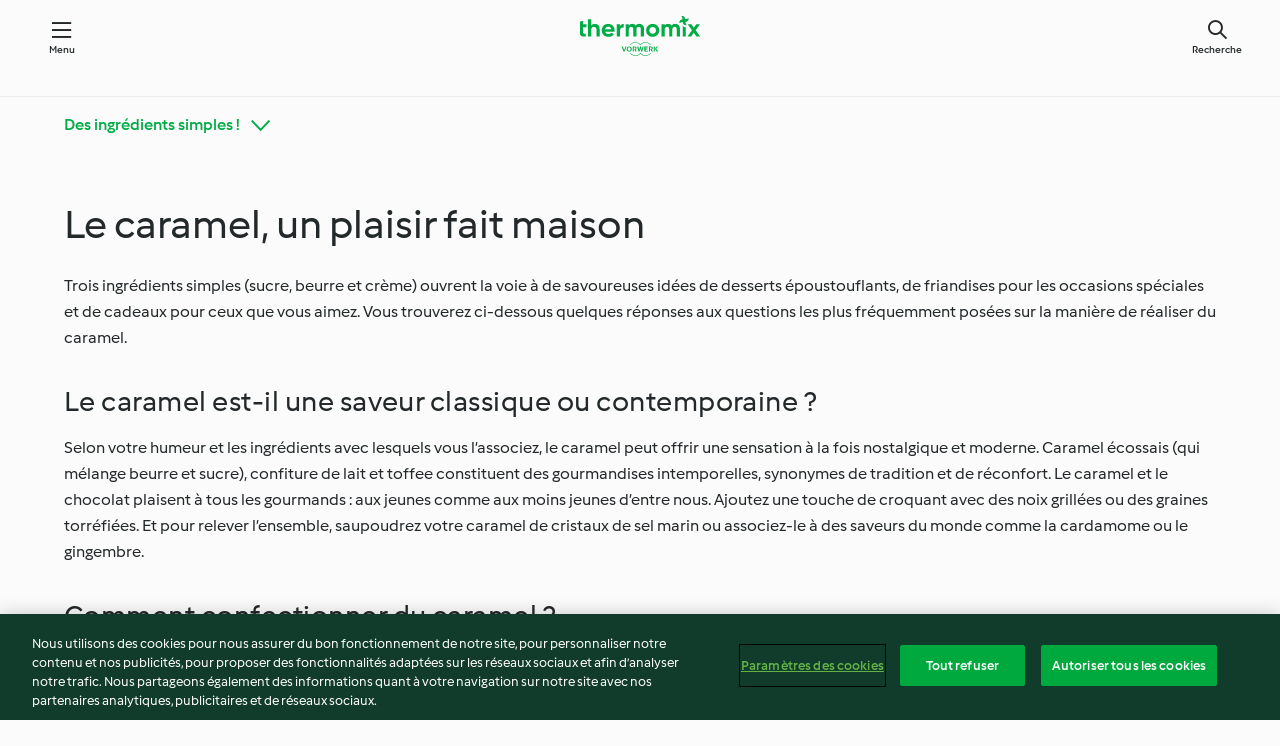

--- FILE ---
content_type: text/html; charset=utf-8
request_url: https://cookidoo.fr/foundation/fr-FR/pages/caramel
body_size: 9565
content:
<!DOCTYPE html>
<html lang="fr-FR" class="cicd2-theme nci">

<head>
  <meta charset="utf-8">
  <meta name="viewport" content="width=device-width, initial-scale=1, shrink-to-fit=no">
  <meta name="description" content="Un monde de recettes Thermomix® – Cookidoo® vous propose des plats délicieux dans le monde entier.
  Avec des milliers de recettes et d’idées, vous trouverez une source d’inspiration succulente à chaque fois que vous vous connecterez.">
  <meta name="pageType" content="themeWorldPage">
  <link rel="preconnect" href="https://assets.tmecosys.com/" crossorigin="anonymous">
  <link rel="preconnect" href="https://patternlib-all.prod.external.eu-tm-prod.vorwerk-digital.com" crossorigin="anonymous">
  <link rel="icon" href="https://patternlib-all.prod.external.eu-tm-prod.vorwerk-digital.com/favicon-02a92602e0cf506ebd0186892a17fd82.ico">
  <meta property="og:url" content="https://cookidoo.fr/foundation/fr-FR/pages/caramel" />
  <meta property="og:title" content="Le caramel – Cookidoo® – la plateforme de recettes officielle de Thermomix®" />
  <meta property="og:description" content="Un monde de recettes Thermomix® – Cookidoo® vous propose des plats délicieux dans le monde entier.
  Avec des milliers de recettes et d’idées, vous trouverez une source d’inspiration succulente à chaque fois que vous vous connecterez." />
  
  <meta property="og:image" content="https://assets.tmecosys.com/image/upload/cdn/contentful/1OE0E6iSixMeJNUTsHWE2I/bde2dd269e7b43ea48ae8229a7556066/Donut4_min.jpg" />
  <title>Le caramel – Cookidoo® – la plateforme de recettes officielle de Thermomix®</title>
  <link rel="stylesheet" href="https://patternlib-all.prod.external.eu-tm-prod.vorwerk-digital.com/pl-core-28.84.0-40ec629bea97c4ec3ddaa29931f0a7b6.css" />
  <link rel="stylesheet" href="https://patternlib-all.prod.external.eu-tm-prod.vorwerk-digital.com/pl-web-foundation-3.61.0-5660895863ae65af1298e0922c083241.css" />
      <link rel="stylesheet" href="https://patternlib-all.prod.external.eu-tm-prod.vorwerk-digital.com/cicd2-theme-28.84.0-5eba483bfbb03f3a99d1d6c8cc61c91f.css" />
      <link rel="stylesheet" href="https://patternlib-all.prod.external.eu-tm-prod.vorwerk-digital.com/pl-web-foundation-cicd2-theme-3.61.0-e8da9e5f2e2c111903c587a4caa8ca36.css" />
  <meta name="apple-itunes-app" content="app-id=714004506">
  <meta name="apple-mobile-web-app-title" content="Cookidoo®">
  <meta name="application-name" content="Cookidoo®">
  <link rel="apple-touch-icon" href="https://patternlib-all.prod.external.eu-tm-prod.vorwerk-digital.com/apple-touch-icon-98fdb97ba34494a0be68fdae8a32cf4e.png">
  <script>
    (function () {
      0 <= (document.cookie || "").indexOf("v-authenticated=")
        ? document.documentElement.classList.add("is-authenticated")
        : document.documentElement.classList.add("is-unauthenticated")
    })()
  </script>

  <!-- JSON-LD schema -->
    <script type="application/ld+json">
    {
      "@context": "http://schema.org",
      "@type": "Article",
      "datePublished": "2019-04-29T09:23:32.158Z",
      "dateModified": "2021-12-28T13:14:13.781Z",
      "inLanguage": "fr-FR",
      "headline": "Le caramel",
      "image": "https://assets.tmecosys.com/image/upload/cdn/contentful/1OE0E6iSixMeJNUTsHWE2I/bde2dd269e7b43ea48ae8229a7556066/Donut4_min.jpg",
      "author": {
        "@type": "Organization",
        "name": "Vorwerk International Strecker & Co.",
        "address": "Wolleraustrasse 11a 8807 Freienbach Switzerland",
        "url": "https://cookidoo.fr"
      },
      "publisher": {
        "@type": "Organization",
        "name": "Vorwerk International Strecker & Co.",
        "address": "Wolleraustrasse 11a 8807 Freienbach Switzerland",
        "url": "https://cookidoo.fr",
        "logo": {
          "@type": "ImageObject",
          "url": "https://patternlib-all.prod.external.eu-tm-prod.vorwerk-digital.com/logo_thermomix-53db1960412131875585b778f2ab587a.png"
        }
      }
    }
    </script>
</head>

<body id="layout--default">
  <core-app-banner hidden>
    <span class="core-app-banner__close-btn" role="button"></span>
    <img src="https://patternlib-all.prod.external.eu-tm-prod.vorwerk-digital.com/app_icon-64798027edd3cced3f752d9b84e0cb3e.svg" class="core-app-banner__logo">
    <div class="core-app-banner__text">
      <p class="core-app-banner__name"> Thermomix ® Cookidoo ®</p>
      <a href="https://play.google.com/store/apps/details?id&#x3D;com.vorwerk.cookidoo&amp;hl&#x3D;fr-FR" class="core-app-banner__link">Télécharger</a>
    </div>
  </core-app-banner>
  <header class="page-header">
    <div class="page-header__content">
      <a class="logo page-header__home" href="/foundation/fr-FR" aria-label="Link to the home page">
        <img class="logo" src="https://patternlib-all.prod.external.eu-tm-prod.vorwerk-digital.com/logo_thermomix-02469c2fb4fca55fc3c397286d9e7fe0.svg" alt="thermomix logo">
      </a>
      <core-nav class="page-header__nav">
        <nav class="core-nav__nav" role="navigation">
          <button class="core-nav__trigger">Menu</button>
          <div class="core-nav__container">
            <ul class="core-nav__main-links authenticated-only">
                <li class="core-nav__item">
                  <a href="/foundation/fr-FR/for-you" class="core-nav__link"
                  >Pour Vous</a>
                </li>
              <li class="core-nav__item">
                      <a href="/foundation/fr-FR/explore" class="core-nav__link"
                          aria-current="page" aria-selected="true"
                      >Découvrir</a>
              </li>
              <li class="core-nav__item">
                <a href="/organize/fr-FR/my-recipes" class="core-nav__link">Mes recettes</a>
              </li>
              <li class="core-nav__item">
                <a href="/planning/fr-FR/my-week" class="core-nav__link">Ma semaine</a>
              </li>
              <li class="core-nav__item">
                <a href="/shopping/fr-FR" class="core-nav__link">Liste de courses</a>
              </li>
            </ul>
            <ul class="core-nav__main-links unauthenticated-only">
              <li class="core-nav__item">
                      <a href="/foundation/fr-FR/explore" class="core-nav__link"
                          aria-current="page" aria-selected="true"
                      >Découvrir</a>
              </li>
              <li class="core-nav__item">
                <a href="/foundation/fr-FR/membership" class="core-nav__link"
                >Abonnement</a>
              </li>
              <li class="core-nav__item">
                <a href="/foundation/fr-FR/help" class="core-nav__link"
                >Aide</a>
              </li>
            </ul>
            <div role="separator" aria-orientation="vertical"
              class="core-nav__separator separator-vertical separator-vertical--silver-20 unauthenticated-only"></div>
              <ul class="core-nav__links unauthenticated-only">
                <li class="core-nav__item">
                  <a href="/ciam/register/start" class="core-nav__link page-header__sign-up page-header__icon">Créer un compte</a>
                </li>
                <li class="core-nav__item">
                  <a href="/profile/fr-FR/login?redirectAfterLogin=%2Ffoundation%2Ffr-FR%2Fpages%2Fcaramel" class="core-nav__link page-header__login page-header__icon">Se connecter</a>
                </li>
              </ul>
              <core-user-profile class="authenticated-only">
                <core-dropdown-menu class="core-nav__dropdown core-nav__dropdown--profile" align="bottom-right">
                  <button class="core-dropdown-menu__trigger core-nav__dropdown-trigger">
                    <span class="core-nav__dropdown-trigger-icon" aria-hidden="true"></span>
                    <img class="core-nav__dropdown-trigger-picture" src alt>
                    <span class="core-dropdown-menu__trigger-text">
                      Profil
                    </span>
                  </button>
                  <div class="core-dropdown-menu__content core-nav__dropdown-content">
                    <ul class="core-dropdown-list core-nav__dropdown-list">
                      <li class="core-community-profile__link">
                        <a href="/community/profile/fr-FR"
                          class="core-dropdown-list__item core-nav__link core-nav__link--community authenticated-only">
                          <core-community-profile>
                            <span class="core-community-profile__icon" aria-hidden="true"></span>
                            <img class="core-community-profile__picture" src>
                            <div class="core-community-profile__heading-group">
                              <span class="core-community-profile__header">Profil</span>
                              <span class="core-community-profile__subheader">Voir le profil</span>
                            </div>
                          </core-community-profile>
                        </a>
                      </li>
                      <li>
                        <a class="core-dropdown-list__item core-nav__link" href="/commerce/fr-FR/membership">Mon compte</a>
                      </li>
                      <li>
                        <a class="core-dropdown-list__item core-nav__link" href="/foundation/fr-FR/help">Aide</a>
                      </li>
                      <li>
                        <a class="core-dropdown-list__item core-nav__link" href="/profile/logout">Se déconnecter</a>
                      </li>
                    </ul>
                  </div>
                </core-dropdown-menu>
              </core-user-profile>
          </div>
          <div role="separator" aria-orientation="vertical"
            class="core-nav__separator separator-vertical separator-vertical--silver-20"></div>
        </nav>
      </core-nav>
      <a class="page-header__search page-header__icon" href="/search/fr-FR" aria-label="Search">Recherche</a>
    </div>
  </header>
  <core-user-info base="/profile/api/user" community-profile="/community/profile/fr-FR" condition="html.is-authenticated"></core-user-info>
  <div class="l-main bg-white">

        <wf-category-navigation>
    <core-sticky position="top">
      <core-expand>
        <h3>
          <button class="core-expand__header" id="category-nav-expand-trigger" aria-expanded="false"
            aria-controls="category-nav-expand-panel">
            <span class="core-expand__title">Des ingrédients simples !</span>
          </button>
        </h3>
        <div id="category-nav-expand-panel" class="core-expand__content" aria-hidden="true">
          <wf-category-stripe data-about="categoryStripe" class="wf-category-stripe--overview" >
            <div class="wf-category-stripe__content">
              
              <div class="wf-category-stripe__tiles-list">
                <a href="/foundation/fr-FR/category/get-to-know-cookidoo">
                  <div class="wf-category-stripe__image-wrapper">
                        <img class="wf-category-stripe__background"  title="Faites connaissance avec Cookidoo®"
                      
                          srcset="https://assets.tmecosys.com/image/upload/t_web640/cdn/contentful/4wZe03Vj9kdYYe1vpFh87t/1defddb73a9d8c377308d1630dfafff1/Category_Tile_Overview_Tutorials.jpg 640w, https://assets.tmecosys.com/image/upload/t_web968/cdn/contentful/4wZe03Vj9kdYYe1vpFh87t/1defddb73a9d8c377308d1630dfafff1/Category_Tile_Overview_Tutorials.jpg 968w, https://assets.tmecosys.com/image/upload/t_web1600/cdn/contentful/4wZe03Vj9kdYYe1vpFh87t/1defddb73a9d8c377308d1630dfafff1/Category_Tile_Overview_Tutorials.jpg 1600w"
                          sizes="(min-width: 1333px)
                          276px,(min-width: 1024px) 286px,(min-width: 768px) 220px, 224px"
                          src="https://assets.tmecosys.com/image/upload/t_web1600/cdn/contentful/4wZe03Vj9kdYYe1vpFh87t/1defddb73a9d8c377308d1630dfafff1/Category_Tile_Overview_Tutorials.jpg">
                  </div>
                  <div class="wf-category-stripe__description">
                    <p class="wf-category-stripe__description-text">
                      Faites connaissance avec Cookidoo®
                    </p>
                  </div>
                </a>
                <a href="/foundation/fr-FR/category/learn-with-cookidoo">
                  <div class="wf-category-stripe__image-wrapper">
                        <img class="wf-category-stripe__background"  title="Apprendre avec Cookidoo®"
                      
                          srcset="https://assets.tmecosys.com/image/upload/t_web640/cdn/contentful/3Zp2TIK8WH1gWYrGFGtZD6/3d484615fd58f62575bd7ef648f6b2c4/Category_Tile_-_Stripe_-_Cooking_Classes.jpg 640w, https://assets.tmecosys.com/image/upload/t_web968/cdn/contentful/3Zp2TIK8WH1gWYrGFGtZD6/3d484615fd58f62575bd7ef648f6b2c4/Category_Tile_-_Stripe_-_Cooking_Classes.jpg 968w, https://assets.tmecosys.com/image/upload/t_web1600/cdn/contentful/3Zp2TIK8WH1gWYrGFGtZD6/3d484615fd58f62575bd7ef648f6b2c4/Category_Tile_-_Stripe_-_Cooking_Classes.jpg 1600w"
                          sizes="(min-width: 1333px)
                          276px,(min-width: 1024px) 286px,(min-width: 768px) 220px, 224px"
                          src="https://assets.tmecosys.com/image/upload/t_web1600/cdn/contentful/3Zp2TIK8WH1gWYrGFGtZD6/3d484615fd58f62575bd7ef648f6b2c4/Category_Tile_-_Stripe_-_Cooking_Classes.jpg">
                  </div>
                  <div class="wf-category-stripe__description">
                    <p class="wf-category-stripe__description-text">
                      Apprendre avec Cookidoo®
                    </p>
                  </div>
                </a>
                <a href="/foundation/fr-FR/category/tips-and-tricks">
                  <div class="wf-category-stripe__image-wrapper">
                        <img class="wf-category-stripe__background"  title="Thermomix® conseils &amp; astuces"
                      
                          srcset="https://assets.tmecosys.com/image/upload/t_web640/cdn/contentful/2KpBWTVEXZxE0rbL5PMHUO/1eedd076a516d556699fd6e3068f2208/Category_Tile_Stripe_Thermomix_Tips.jpg 640w, https://assets.tmecosys.com/image/upload/t_web968/cdn/contentful/2KpBWTVEXZxE0rbL5PMHUO/1eedd076a516d556699fd6e3068f2208/Category_Tile_Stripe_Thermomix_Tips.jpg 968w, https://assets.tmecosys.com/image/upload/t_web1600/cdn/contentful/2KpBWTVEXZxE0rbL5PMHUO/1eedd076a516d556699fd6e3068f2208/Category_Tile_Stripe_Thermomix_Tips.jpg 1600w"
                          sizes="(min-width: 1333px)
                          276px,(min-width: 1024px) 286px,(min-width: 768px) 220px, 224px"
                          src="https://assets.tmecosys.com/image/upload/t_web1600/cdn/contentful/2KpBWTVEXZxE0rbL5PMHUO/1eedd076a516d556699fd6e3068f2208/Category_Tile_Stripe_Thermomix_Tips.jpg">
                  </div>
                  <div class="wf-category-stripe__description">
                    <p class="wf-category-stripe__description-text">
                      Thermomix® conseils &amp; astuces
                    </p>
                  </div>
                </a>
                <a href="/foundation/fr-FR/category/ingredient-spotlight">
                  <div class="wf-category-stripe__image-wrapper">
                        <img class="wf-category-stripe__background"  title="Des ingrédients simples !"
                      
                          srcset="https://assets.tmecosys.com/image/upload/t_web640/cdn/contentful/1jKYL1uK4ryx2y1ZGqEuyK/b92035ea186452b456534295e23313d4/Category_Tile_-_Stripe_-_Ingredient_Spotlight.jpg 640w, https://assets.tmecosys.com/image/upload/t_web968/cdn/contentful/1jKYL1uK4ryx2y1ZGqEuyK/b92035ea186452b456534295e23313d4/Category_Tile_-_Stripe_-_Ingredient_Spotlight.jpg 968w, https://assets.tmecosys.com/image/upload/t_web1600/cdn/contentful/1jKYL1uK4ryx2y1ZGqEuyK/b92035ea186452b456534295e23313d4/Category_Tile_-_Stripe_-_Ingredient_Spotlight.jpg 1600w"
                          sizes="(min-width: 1333px)
                          276px,(min-width: 1024px) 286px,(min-width: 768px) 220px, 224px"
                          src="https://assets.tmecosys.com/image/upload/t_web1600/cdn/contentful/1jKYL1uK4ryx2y1ZGqEuyK/b92035ea186452b456534295e23313d4/Category_Tile_-_Stripe_-_Ingredient_Spotlight.jpg">
                  </div>
                  <div class="wf-category-stripe__description">
                    <p class="wf-category-stripe__description-text">
                      Des ingrédients simples !
                    </p>
                  </div>
                </a>
                <a href="/foundation/fr-FR/category/everyday-cooking">
                  <div class="wf-category-stripe__image-wrapper">
                        <img class="wf-category-stripe__background"  title="Cuisine de tous les jours"
                      
                          srcset="https://assets.tmecosys.com/image/upload/t_web640/cdn/contentful/UTBujmmzZOHFZXGXPzVdL/f220e4d4ea099238ca417a4a229bf923/Category_Tile_-_Stripe_-_Family___Kids.jpg 640w, https://assets.tmecosys.com/image/upload/t_web968/cdn/contentful/UTBujmmzZOHFZXGXPzVdL/f220e4d4ea099238ca417a4a229bf923/Category_Tile_-_Stripe_-_Family___Kids.jpg 968w, https://assets.tmecosys.com/image/upload/t_web1600/cdn/contentful/UTBujmmzZOHFZXGXPzVdL/f220e4d4ea099238ca417a4a229bf923/Category_Tile_-_Stripe_-_Family___Kids.jpg 1600w"
                          sizes="(min-width: 1333px)
                          276px,(min-width: 1024px) 286px,(min-width: 768px) 220px, 224px"
                          src="https://assets.tmecosys.com/image/upload/t_web1600/cdn/contentful/UTBujmmzZOHFZXGXPzVdL/f220e4d4ea099238ca417a4a229bf923/Category_Tile_-_Stripe_-_Family___Kids.jpg">
                  </div>
                  <div class="wf-category-stripe__description">
                    <p class="wf-category-stripe__description-text">
                      Cuisine de tous les jours
                    </p>
                  </div>
                </a>
                <a href="/foundation/fr-FR/category/diets-and-trends">
                  <div class="wf-category-stripe__image-wrapper">
                        <img class="wf-category-stripe__background"  title="Régimes particuliers et tendances"
                      
                          srcset="https://assets.tmecosys.com/image/upload/t_web640/cdn/contentful/3xWt7v820Fn1y0l3OnATuG/bdb0c561512d6a3501a9f755bdcbf56b/Category_Page_-_Small_Image_-_Special_Diets.jpg 640w, https://assets.tmecosys.com/image/upload/t_web968/cdn/contentful/3xWt7v820Fn1y0l3OnATuG/bdb0c561512d6a3501a9f755bdcbf56b/Category_Page_-_Small_Image_-_Special_Diets.jpg 968w, https://assets.tmecosys.com/image/upload/t_web1600/cdn/contentful/3xWt7v820Fn1y0l3OnATuG/bdb0c561512d6a3501a9f755bdcbf56b/Category_Page_-_Small_Image_-_Special_Diets.jpg 1600w"
                          sizes="(min-width: 1333px)
                          276px,(min-width: 1024px) 286px,(min-width: 768px) 220px, 224px"
                          src="https://assets.tmecosys.com/image/upload/t_web1600/cdn/contentful/3xWt7v820Fn1y0l3OnATuG/bdb0c561512d6a3501a9f755bdcbf56b/Category_Page_-_Small_Image_-_Special_Diets.jpg">
                  </div>
                  <div class="wf-category-stripe__description">
                    <p class="wf-category-stripe__description-text">
                      Régimes particuliers et tendances
                    </p>
                  </div>
                </a>
                <a href="/foundation/fr-FR/category/occasions-and-seasons">
                  <div class="wf-category-stripe__image-wrapper">
                        <img class="wf-category-stripe__background"  title="Occasions spéciales et saisons"
                      
                          srcset="https://assets.tmecosys.com/image/upload/t_web640/cdn/contentful/4WrcvOKOO7zh7ipcMM4ejN/a53c6a8f789fdcdc2dce29bf65ed9f0d/Category_Tile_-_Stripe_-_Seasons___Special_Occassions.jpg 640w, https://assets.tmecosys.com/image/upload/t_web968/cdn/contentful/4WrcvOKOO7zh7ipcMM4ejN/a53c6a8f789fdcdc2dce29bf65ed9f0d/Category_Tile_-_Stripe_-_Seasons___Special_Occassions.jpg 968w, https://assets.tmecosys.com/image/upload/t_web1600/cdn/contentful/4WrcvOKOO7zh7ipcMM4ejN/a53c6a8f789fdcdc2dce29bf65ed9f0d/Category_Tile_-_Stripe_-_Seasons___Special_Occassions.jpg 1600w"
                          sizes="(min-width: 1333px)
                          276px,(min-width: 1024px) 286px,(min-width: 768px) 220px, 224px"
                          src="https://assets.tmecosys.com/image/upload/t_web1600/cdn/contentful/4WrcvOKOO7zh7ipcMM4ejN/a53c6a8f789fdcdc2dce29bf65ed9f0d/Category_Tile_-_Stripe_-_Seasons___Special_Occassions.jpg">
                  </div>
                  <div class="wf-category-stripe__description">
                    <p class="wf-category-stripe__description-text">
                      Occasions spéciales et saisons
                    </p>
                  </div>
                </a>
                <a href="/foundation/fr-FR/category/around-the-world">
                  <div class="wf-category-stripe__image-wrapper">
                        <img class="wf-category-stripe__background"  title="Autour du monde avec Cookidoo®"
                      
                          srcset="https://assets.tmecosys.com/image/upload/t_web640/cdn/contentful/YEWR6XWFTObYay39pMuMP/e398106bd636d48adddb7995ac94a127/Category_Tile_-_Stripe_-_Culinary_Journey.jpg 640w, https://assets.tmecosys.com/image/upload/t_web968/cdn/contentful/YEWR6XWFTObYay39pMuMP/e398106bd636d48adddb7995ac94a127/Category_Tile_-_Stripe_-_Culinary_Journey.jpg 968w, https://assets.tmecosys.com/image/upload/t_web1600/cdn/contentful/YEWR6XWFTObYay39pMuMP/e398106bd636d48adddb7995ac94a127/Category_Tile_-_Stripe_-_Culinary_Journey.jpg 1600w"
                          sizes="(min-width: 1333px)
                          276px,(min-width: 1024px) 286px,(min-width: 768px) 220px, 224px"
                          src="https://assets.tmecosys.com/image/upload/t_web1600/cdn/contentful/YEWR6XWFTObYay39pMuMP/e398106bd636d48adddb7995ac94a127/Category_Tile_-_Stripe_-_Culinary_Journey.jpg">
                  </div>
                  <div class="wf-category-stripe__description">
                    <p class="wf-category-stripe__description-text">
                      Autour du monde avec Cookidoo®
                    </p>
                  </div>
                </a>
              </div>
            </div>
          </wf-category-stripe>
        </div>
      </core-expand>
    </core-sticky>
  </wf-category-navigation>


  <section
    class="wf-spacing-bottom"
    data-sp-context='{"@schema":"cms_source/2-0-1", "contentType":"richtext", "entryId": "3Sx9C0r8znwb3n4SOrUXex", "entryName": "[FR] caramel text"}'
  >
    <core-richtext>
      <div class="core-richtext__content">
        <div class="core-richtext__text ">
          <h1>Le caramel, un plaisir fait maison</h1>
    <p>Trois ingrédients simples (sucre, beurre et crème) ouvrent la voie à de savoureuses idées de desserts époustouflants, de friandises pour les occasions spéciales et de cadeaux pour ceux que vous aimez. Vous trouverez ci-dessous quelques réponses aux questions les plus fréquemment posées sur la manière de réaliser du caramel.</p>
    <h2>Le caramel est-il une saveur classique ou contemporaine ?</h2>
    <p>Selon votre humeur et les ingrédients avec lesquels vous l’associez, le caramel peut offrir une sensation à la fois nostalgique et moderne. Caramel écossais (qui mélange beurre et sucre), confiture de lait et toffee constituent des gourmandises intemporelles, synonymes de tradition et de réconfort. Le caramel et le chocolat plaisent à tous les gourmands : aux jeunes comme aux moins jeunes d’entre nous. Ajoutez une touche de croquant avec des noix grillées ou des graines torréfiées. Et pour relever l’ensemble, saupoudrez votre caramel de cristaux de sel marin ou associez-le à des saveurs du monde comme la cardamome ou le gingembre. </p>
    <h2>Comment confectionner du caramel ?</h2>
    <p><img src="https://assets.tmecosys.com/image/upload/t_web640_2x/cdn/contentful/1OE0E6iSixMeJNUTsHWE2I/bde2dd269e7b43ea48ae8229a7556066/Donut4_min.jpg" class="core-richtext__image--right" srcset="https://assets.tmecosys.com/image/upload/t_web640/cdn/contentful/1OE0E6iSixMeJNUTsHWE2I/bde2dd269e7b43ea48ae8229a7556066/Donut4_min.jpg 445w, https://assets.tmecosys.com/image/upload/t_web968/cdn/contentful/1OE0E6iSixMeJNUTsHWE2I/bde2dd269e7b43ea48ae8229a7556066/Donut4_min.jpg 768w, https://assets.tmecosys.com/image/upload/t_web1600/cdn/contentful/1OE0E6iSixMeJNUTsHWE2I/bde2dd269e7b43ea48ae8229a7556066/Donut4_min.jpg 1600w, https://assets.tmecosys.com/image/upload/t_web640_2x/cdn/contentful/1OE0E6iSixMeJNUTsHWE2I/bde2dd269e7b43ea48ae8229a7556066/Donut4_min.jpg 1280w, https://assets.tmecosys.com/image/upload/t_web968_2x/cdn/contentful/1OE0E6iSixMeJNUTsHWE2I/bde2dd269e7b43ea48ae8229a7556066/Donut4_min.jpg 1936w, https://assets.tmecosys.com/image/upload/t_web1600_2x/cdn/contentful/1OE0E6iSixMeJNUTsHWE2I/bde2dd269e7b43ea48ae8229a7556066/Donut4_min.jpg 3200w" sizes="(min-width: 1333px) 482px, (min-width: 992px) 584px, (min-width: 768px) 356px, 45vw">
    •    Le conseil imparable : si vous confectionnez du caramel dans une casserole, utilisez un couvercle jusqu’à ce que l’eau s’évapore. Le couvercle piège la vapeur et décolle les cristaux de sucre des bords de votre casserole. Votre caramel reste ainsi clair et fluide. </p>
    <p>•    Thermomix® TM6 permet d’éviter cette phase de surveillance et de tâtonnement. Suivez nos recettes testées et approuvées pour réussir votre caramel à tous les coups, et savourez ensuite la surprise et la gourmandise sur le visage de vos invités lorsque vous le leur servirez.</p>
    <p>•    L’un des raccourcis pour créer un délicieux caramel en quelques instants consiste à utiliser des confiseries au caramel toutes prêtes. Hachez-les dans votre Thermomix® et faites-les fondre 3 min/75 °C/vitesse 1 ou plus longtemps, selon la quantité.</p>
    <h2>Que dois-je prendre en compte lorsque je fais du caramel ?</h2>
    <p>•    Le caramel cuit à des températures très élevées. Veillez donc à le manipuler avec précaution et utilisez la spatule pour éviter de vous brûler. Et surtout, résistez à la tentation de lécher la spatule avant que le caramel n’ait complètement refroidi !</p>
    <p>•    Si des résidus de caramel durcissent dans le bol de votre Thermomix® TM5, ajoutez 1 000 g d’eau chaude et faites chauffer 10 min/70 °C/vitesse 1. Et si vous avez un Thermomix® TM6, ajoutez simplement de l’eau et lancez le mode Nettoyage. </p>
    <h2>Sauce au caramel : comment l’utiliser ?</h2>
    <p>Savoureuse, crémeuse, épaisse… il va être difficile de résister à l’envie de la déguster directement dans le pot ! Si vous y parvenez, servez-la avec un yaourt, des pancakes ou sur une boule de glace vanille, ajoutez-la à votre pâte à brownies ou agrémentez–en artistiquement vos assiettes à dessert avant d’y placer vos desserts individuels. Pourquoi ne pas partager et en offrir un bocal à un(e) ami(e) ou à un(e) collègue ? Une surprise réussie à coup sûr…</p>
    <h2>J’ai confectionné des toffees ou croquants aux cacahuètes. Que faire maintenant ?</h2>
    <p>Ces savoureuses confiseries reposent pour l’instant sur le comptoir de votre cuisine. Dès qu’elles auront refroidies, enveloppez-les bien de manière à ce qu’elles n’absorbent aucune humidité. Cassez les croquants à la main et conservez-les dans une boîte hermétique. Rangez la sauce au caramel dans un pot fermé au fond du réfrigérateur. Coupez soigneusement les toffees en morceaux avec un grand couteau de cuisine aiguisé. En chauffez ou en huilez légèrement la lame si le toffee a tendance à coller. Réalisez un mouvement de découpe de l’avant vers l’arrière tout en délicatesse, sans appuyer trop fort, pour obtenir des bords nets. Enveloppez les toffees dans de petits morceaux de papier cuisson et rangez-les dans une boîte hermétique. Lorsque l’atmosphère est très humide, le réfrigérateur est le lieu idéal pour les conserver. </p>
    <p>Conseil de pro : l’été, ajoutez une couche de riz couverte de papier au fond de la boîte pour absorber l’humidité et ainsi conserver vos toffees plus longtemps. </p>
    <p>Découvrez des <a href="/foundation/fr-FR/pages/homemade-gifts">idées d’emballage cadeau</a> pour les offrir.</p>
        </div>
      </div>
    </core-richtext>
    
  </section>
  <section
    class="wf-spacing-bottom"
    data-sp-context='{"@schema":"cms_source/2-0-1", "contentType":"heroVideo", "entryId": "4I9YqDGjRRFXVTC39NvnA3", "entryName": "[FR] cutting-caramel"}'
  >
    <core-hero-video>
      <h2 class="core-hero-video__title">Comment découper le caramel</h2>
      
      <core-video-tile  url="videos/hero/Caramel_2_Ravel">
            <core-video-player script-url="https://patternlib-all.prod.external.eu-tm-prod.vorwerk-digital.com/video-player-28.84.0-b75262c4395895a1e6a999d635544a0b.js" styles-url="https://patternlib-all.prod.external.eu-tm-prod.vorwerk-digital.com/video-player-28.84.0-066157de3399de3306e525d717007056.css" cloud-name="vorwerk-eu" hostname="assets.tmecosys.com" source-types="dash,hls,mp4" hidden>
              <div class="core-video-player__wrapper">
                <div class="core-video-player__content">
                  <video controls allowfullscreen="true" controlsList="nodownload">
                  </video>
                  <span class="core-video-player__close" aria-hidden="true"></span>
                </div>
              </div>
            </core-video-player>
            <div class="core-video-tile__wrapper">
                  <img class="core-video-tile__image"  
                
                    data-srcset="https://assets.tmecosys.com/video/upload/s--LYj7UA_j--/c_fill,h_188,so_3,w_320/v1/videos/hero/Caramel_2_Ravel.jpg 320w, https://assets.tmecosys.com/video/upload/s--pkgIOzEw--/c_fill,h_450,so_3,w_768/v1/videos/hero/Caramel_2_Ravel.jpg 768w, https://assets.tmecosys.com/video/upload/s--cfLki1ZH--/c_fill,h_703,so_3,w_1200/v1/videos/hero/Caramel_2_Ravel.jpg 1200w, https://assets.tmecosys.com/video/upload/s--vA2VyovU--/c_fill,h_375,so_3,w_640/v1/videos/hero/Caramel_2_Ravel.jpg 640w, https://assets.tmecosys.com/video/upload/s--QuW1O1Y5--/c_fill,h_900,so_3,w_1536/v1/videos/hero/Caramel_2_Ravel.jpg 1536w, https://assets.tmecosys.com/video/upload/s--B7PPmYx_--/c_fill,h_1406,so_3,w_2400/v1/videos/hero/Caramel_2_Ravel.jpg 2400w"
                    data-sizes="(min-width: 1333px) 967px,(min-width: 768px) 690px, 100vw"
                    data-src="https://assets.tmecosys.com/video/upload/s--cfLki1ZH--/c_fill,h_703,so_3,w_1200/v1/videos/hero/Caramel_2_Ravel.jpg"
                    >
                  <noscript>
                    <img class="core-video-tile__image"  
                 src="https://assets.tmecosys.com/video/upload/s--cfLki1ZH--/c_fill,h_703,so_3,w_1200/v1/videos/hero/Caramel_2_Ravel.jpg">
                  </noscript>
            </div>
      </core-video-tile>
    </core-hero-video>
  </section>
  <section
    
    data-sp-context='{"@schema":"cms_source/2-0-1", "contentType":"stageTeaser", "entryId": "6VIoa7Z2coQdHRcpnxXLZ4", "entryName": "[FR] caramel search"}'
  >
    <wf-stage-teaser class=" ">
      
      <picture>
          <source
            media="(min-width: 1440px)"
            data-srcset="https://assets.tmecosys.com/image/upload/t_web1440x450/cdn/contentful/1a18TAtDodsI8zjtJnA5q2/cf0bfeeafcf0decf8c4577581aef44c3/748286_Online_Orange_Caramel_Choux_Puffs_Portrait-HQ_JPG__1_.jpg 1440w, https://assets.tmecosys.com/image/upload/t_web1440x450_2x/cdn/contentful/1a18TAtDodsI8zjtJnA5q2/cf0bfeeafcf0decf8c4577581aef44c3/748286_Online_Orange_Caramel_Choux_Puffs_Portrait-HQ_JPG__1_.jpg 2880w"
            data-sizes="100vw">
          <source
            media="(min-width: 768px)"
            data-srcset="https://assets.tmecosys.com/image/upload/t_web768x400/cdn/contentful/1a18TAtDodsI8zjtJnA5q2/cf0bfeeafcf0decf8c4577581aef44c3/748286_Online_Orange_Caramel_Choux_Puffs_Portrait-HQ_JPG__1_.jpg 768w, https://assets.tmecosys.com/image/upload/t_web768x400_2x/cdn/contentful/1a18TAtDodsI8zjtJnA5q2/cf0bfeeafcf0decf8c4577581aef44c3/748286_Online_Orange_Caramel_Choux_Puffs_Portrait-HQ_JPG__1_.jpg 1536w"
            data-sizes="100vw">
          <source
            media="(min-width: 0px)"
            data-srcset="https://assets.tmecosys.com/image/upload/t_web320x320/cdn/contentful/1a18TAtDodsI8zjtJnA5q2/cf0bfeeafcf0decf8c4577581aef44c3/748286_Online_Orange_Caramel_Choux_Puffs_Portrait-HQ_JPG__1_.jpg 320w, https://assets.tmecosys.com/image/upload/t_web320x320_2x/cdn/contentful/1a18TAtDodsI8zjtJnA5q2/cf0bfeeafcf0decf8c4577581aef44c3/748286_Online_Orange_Caramel_Choux_Puffs_Portrait-HQ_JPG__1_.jpg 640w"
            data-sizes="100vw">
        <img class="wf-stage-teaser__background" data-src="https://assets.tmecosys.com/image/upload/t_web1440x450/cdn/contentful/1a18TAtDodsI8zjtJnA5q2/cf0bfeeafcf0decf8c4577581aef44c3/748286_Online_Orange_Caramel_Choux_Puffs_Portrait-HQ_JPG__1_.jpg" />
      </picture>
      <div class="wf-stage-teaser__content">
        <h1 class="wf-stage-teaser__title">Découvrez le monde du caramel avec Cookidoo® </h1>
        <h3 class="wf-stage-teaser__description">Cherchez des recettes qui font la part belle au caramel. </h3>
          <a href="/search/fr-FR?context=recipes&countries=fr&query=caramel"
             
             class="button button--tertiary"
             data-sp-event='{"@schema":"inspire_content_cta/2-0-0", "label":"RÊVE DE CARAMEL…"}'
          >RÊVE DE CARAMEL…</a>
      </div>
    </wf-stage-teaser>
  </section>



  </div>


      <core-video-player script-url="https://patternlib-all.prod.external.eu-tm-prod.vorwerk-digital.com/video-player-28.84.0-b75262c4395895a1e6a999d635544a0b.js" styles-url="https://patternlib-all.prod.external.eu-tm-prod.vorwerk-digital.com/video-player-28.84.0-066157de3399de3306e525d717007056.css" cloud-name="vorwerk-eu" hostname="assets.tmecosys.com" source-types="dash,hls,mp4" hidden>
        <div class="core-video-player__wrapper">
          <div class="core-video-player__content">
            <video controls allowfullscreen="true" controlsList="nodownload">
            </video>
            <span class="core-video-player__close" aria-hidden="true"></span>
          </div>
        </div>
      </core-video-player>
  <core-lazy-loading></core-lazy-loading>
  <core-toast></core-toast>
  
  
  <core-footer lang="fr-FR">
    <footer class="core-footer__content">
          <div class="footer-copyright">
            <span class="core-footer__copyright">&#xA9; Copyright 2026</span>
          </div>
          <nav>
            <ul class="core-footer__links">
              <li class="authenticated-only">
                <a class="core-footer__link link--alt" href="/consent/web/customers/fr-FR/documents/TOS">
                  Conditions d&#x27;utilisation
                </a>
              </li>
              <li class="authenticated-only">
                <a class="core-footer__link link--alt" href="/consent/web/customers/fr-FR/documents/PRIVACY">
                  Politique de confidentialité
                </a>
              </li>
              <li class="unauthenticated-only">
                <a class="core-footer__link link--alt" href="/consent/web/documents/fr-FR/latest/tos">
                  Conditions d&#x27;utilisation
                </a>
              </li>
              <li class="unauthenticated-only">
                <a class="core-footer__link link--alt" href="/consent/web/documents/fr-FR/latest/privacy">
                  Politique de confidentialité
                </a>
              </li>
              <li>
                <a class="core-footer__link link--alt" href="/foundation/fr-FR/disclaimer">Non-responsabilité</a>
              </li>
              <li>
                <a class="core-footer__link link--alt" href="/foundation/fr-FR/imprint">Mentions légales</a>
              </li>
              <li>
                <a class="core-footer__link link--alt" href="/foundation/fr-FR/cookie-policy">Cookies</a>
              </li>
                <li>
                  <wf-fetch-modal
                    href="/foundation/fr-FR/partials/footer-modal-report-content?page=foundation/dsa"
                    selector="wf-report-content-modal"
                  >
                    <a class="core-footer__link link--alt" href="javascript:void(0)">
                      Contenu du rapport
                    </a>
                  </wf-fetch-modal>
                </li>
                <li>
                  <a class="core-footer__link link--alt" href="/foundation/fr-FR/european-accessibility-act">
                    Déclaration d&#x27;accessibilité
                  </a>
                </li>
            </ul>
          </nav>
        <core-fetch-modal
          href="/foundation/fr-FR/partials/footer-modal?page=%2Ffoundation%2F%7Blang%7D%2Fpages%2Fcaramel">
        <button class="core-footer__language-btn" aria-label="change language">
          <span class="icon" aria-hidden="true">language</span>
          <span class="core-footer__current-lang">français</span>
          <core-loader class="core-loader--dots"></core-loader>
        </button>
        </core-fetch-modal>
    </footer>
  </core-footer>
  
    <script
      src="https://cdn.cookielaw.org/scripttemplates/otSDKStub.js"
      type="text/javascript"
      charset="UTF-8"
      data-domain-script="9ccaf04f-2bce-4a4f-a618-ad33eaa5c8fd"
      data-document-language="true">
    </script>
    <script>
      function OptanonWrapper() {
        window.dispatchEvent(new CustomEvent('consentChange', { detail: { onetrustActiveGroups: window.OnetrustActiveGroups } }))
      }
    </script>
  <script src="https://patternlib-all.prod.external.eu-tm-prod.vorwerk-digital.com/pl-web-foundation-footer-3.61.0-3a2f59d3959119eb6a172fd71171908b.js" crossorigin="anonymous"></script>
  <link rel="stylesheet" href="https://patternlib-all.prod.external.eu-tm-prod.vorwerk-digital.com/pl-web-foundation-footer-3.61.0-7eeea7600f85cb74e2c24554e4440bb5.css" />
  <core-tos-privacy-update
    update-url="/consent/web/customers/fr-FR/consent-update-flow"
    button-text="Accepter"
    default-headline="Des modifications ont été apportées à notre Politique de confidentialité ou à nos Conditions d&#x27;utilisation."
    autoload-condition="html.is-authenticated"
  ></core-tos-privacy-update>
  <core-feedback 
    url-api="/commerce/api/subscriptions/churn-feedback"
    url-modal="/commerce/fr-FR/subscriptions/churn-feedback"
    url-api-skip="/commerce/api/subscriptions/churn-feedback/skip"
    message-success="Votre commentaire a été envoyé. Merci beaucoup !"
    message-error="Une erreur s’est produite, votre commentaire n’a pas pu être envoyé. Veuillez réessayer."
    call-on-init="true">
  </core-feedback>
    <!-- Snowplow starts plowing -->
    <meta name="xRequestMarket" content="fr">
    <meta name="marketCode" content="fr">
    <meta name="snowplowConnector" content="https://c.cookidoo.fr">
    <meta name="snowplowAppId" content="cookidoo">
    
    <script type="text/javascript">
      window.addEventListener("consentChange", function(e) {
        const oneTrustGroups = window.OnetrustActiveGroups
        const userGivesConsent = oneTrustGroups.includes('C0002')
        if (!userGivesConsent) {
          if (!window.snowplow) return
          window.snowplow('disableButtonClickTracking');
          window.snowplow('disableActivityTracking');
          window.snowplow('disableActivityTrackingCallback');
          window.snowplow('flushBuffer');
          window.snowplow('clearUserData');
          window.snowplow = undefined
          return
        }
    
    
        ;(function(p,l,o,w,i,n,g){if(!p[i]){p.GlobalSnowplowNamespace=p.GlobalSnowplowNamespace||[]; p.GlobalSnowplowNamespace.push(i);p[i]=function(){(p[i].q=p[i].q||[]).push(arguments) };p[i].q=p[i].q||[];n=l.createElement(o);g=l.getElementsByTagName(o)[0];n.async=1; n.src=w;g.parentNode.insertBefore(n,g)}}(window,document,"script",'/foundation/assets/qdyrnotslk.js',"snowplow"));
    
        const devMode = localStorage.getItem('snowplowDebug') === 'true'
        window.snowplow('newTracker', 'sp1', 'https://c.cookidoo.fr', {
          appId: 'cookidoo',
          ...(devMode ? {
            eventMethod: 'get',
            credentials: 'omit',
          } : {}),
          discoverRootDomain: true,
          cookieSameSite: 'Lax',
          contexts: {
            session: true,
            performanceTiming: true,
          },
          plugins: []
        });
    
        if (window.snowplowReady) {
          window.snowplowResolve && window.snowplowResolve()
          return
        }
        window.snowplowReady = new Promise(r => r())
      })
    </script>
  
  
  <style scoped>
    @media only screen and (min-width: 1333px) {
      .footer-copyright {
        margin-bottom: 1.5rem;
        margin-top: -1.5rem;
      }
    }
  </style>
  <script src="https://patternlib-all.prod.external.eu-tm-prod.vorwerk-digital.com/pl-core-28.84.0-c21dc8aac6c92190db5b4640a7cf506e.js" crossorigin="anonymous"></script>
  <script src="https://patternlib-all.prod.external.eu-tm-prod.vorwerk-digital.com/pl-web-foundation-3.61.0-89cd02acf182c3e9aa4dcee54068bf15.js" crossorigin="anonymous"></script>
  
      <script src="https://patternlib-all.prod.external.eu-tm-prod.vorwerk-digital.com/cicd2-theme-28.84.0-204cc4f5230e2c39f99112e887ceb427.js" crossorigin="anonymous"></script>
  
  
</body>

</html>
